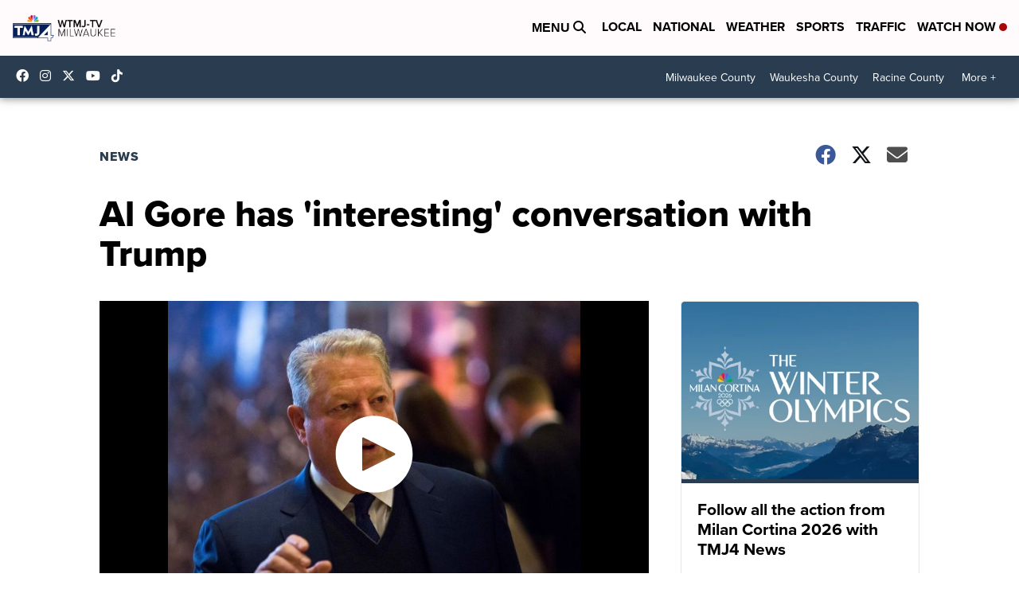

--- FILE ---
content_type: application/javascript; charset=utf-8
request_url: https://fundingchoicesmessages.google.com/f/AGSKWxUWCn9d_zu5-KY9EPnG08cmwywtxcvm2UgEe5xkVfkhuVnz4fWehPQSVVhgWcCuW8qGIpeMUBb2shJQoK6QfusAI6X2lA0OlyqJl61TnOuOVIBDYv_X-BMHObTiA-0v7lx6A1Am_fq_ny4cz3lmfrfkHNH2jlS6sQosRCUJ4066bTzPAwccYnjzFBC4/_/gen-ad-/468x060_/AdLanding./exbl.min.js?/adswap-
body_size: -1286
content:
window['db239dc0-046b-4327-b6f7-42518ffca613'] = true;